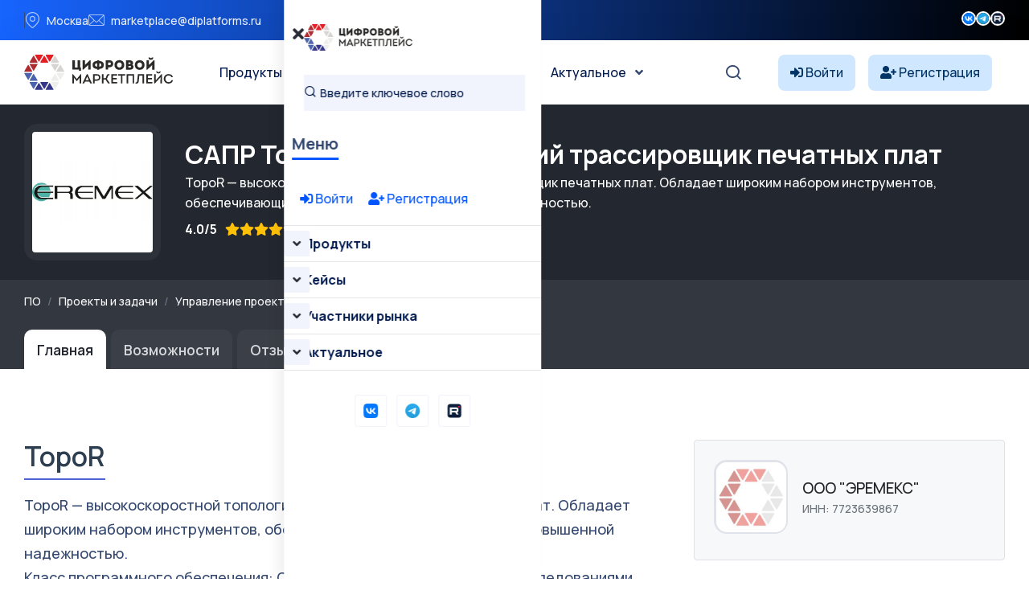

--- FILE ---
content_type: text/html; charset=UTF-8
request_url: https://platforms.su/platform/1210
body_size: 12717
content:
<!DOCTYPE html>
<html lang="ru">
    <head> <meta charset="utf-8"> <meta http-equiv="X-UA-Compatible" content="IE=edge" > <meta name="viewport" content="width=device-width, initial-scale=1, minimum-scale=1, maximum-scale=5, user-scalable=1" /> <meta name="csrf-token" content="LwPXJP46Ad2vA5zh8WF05aww9cFnzKLRxHi1cPU2" >


    <style>
        :root {
            --primary-color: #0055FF;
            --primary-color-rgb: 0,85,255;
            --primary-hover-color: #0049DC;
            --secondary-color: #00194C;
            --secondary-color-rgb: 0,25,76;
            --heading-color: #00194C;
            --text-color: #334770;
            --heading-font: 'Plus Jakarta Sans', sans-serif;
            --primary-font: 'Manrope', sans-serif;
        }
    </style>
 
    <title>САПР TopoR - топологический трассировщик печатных плат - Цифровой маркетплейс</title>
<meta name="description" content="TopoR — высокоскоростной топологический трассировщик печатных плат. Обладает широким набором инструментов, обеспечивающих разработку плат с повышенной надежностью.">
<meta property="og:site_name" content="Цифровой маркетплейс">
<meta property="og:title" content="САПР TopoR - топологический трассировщик печатных плат">
<meta property="og:description" content="TopoR — высокоскоростной топологический трассировщик печатных плат. Обладает широким набором инструментов, обеспечивающих разработку плат с повышенной надежностью.">
<meta property="og:type" content="article">
<meta property="og:url" content="https://platforms.su/platform/1210">
<meta property="og:image" content="https://platforms.su/storage/product-logo/1755355699_D6VBi8vHuy.jpg">
<meta name="twitter:title" content="САПР TopoR - топологический трассировщик печатных плат">
<meta name="twitter:description" content="TopoR — высокоскоростной топологический трассировщик печатных плат. Обладает широким набором инструментов, обеспечивающих разработку плат с повышенной надежностью.">

    <link rel="shortcut icon" type="image/x-icon" href="https://platforms.su/storage/icon.jpg">




<script type="application/ld+json">
{
  "@context": "https://schema.org",
  "@type": "WebSite",
  "name": "Цифровой маркетплейс",
  "url": "https://platforms.su"
}
</script>

    <link href="https://fonts.googleapis.com/css2?family=Manrope:wght@300;400;500;600;700&display=swap" rel="stylesheet" type="text/css"><style>:root{--primary-font: "Manrope", sans-serif;}</style>


<link media="all" type="text/css" rel="stylesheet" href="https://platforms.su/vendor/core/plugins/contact/css/contact-public.css?v=1.0.0">
<link media="all" type="text/css" rel="stylesheet" href="https://platforms.su/themes/gerow/plugins/bootstrap/bootstrap.min.css">
<link media="all" type="text/css" rel="stylesheet" href="https://platforms.su/themes/gerow/css/default.css">
<link media="all" type="text/css" rel="stylesheet" href="https://platforms.su/themes/gerow/css/fontawesome-all.min.css">
<link media="all" type="text/css" rel="stylesheet" href="https://platforms.su/themes/gerow/css/flaticon.css">
<link media="all" type="text/css" rel="stylesheet" href="https://platforms.su/themes/gerow/plugins/swiper/swiper-bundle.min.css">
<link media="all" type="text/css" rel="stylesheet" href="https://platforms.su/themes/gerow/plugins/slick/slick.css">
<link media="all" type="text/css" rel="stylesheet" href="https://platforms.su/themes/gerow/css/style.css?v=2">
<link media="all" type="text/css" rel="stylesheet" href="https://platforms.su/themes/gerow/css/responsive.css">


<script type="application/ld+json">{"@context":"https:\/\/schema.org","@type":"BreadcrumbList","itemListElement":[]}</script>


<link media="all" type="text/css" rel="stylesheet" href="https://platforms.su/themes/gerow/css/style.integration.css?v=1763655401"><link type="application/atom+xml" rel="alternate" title="Posts feed" href="https://platforms.su/feed/posts">
<link type="application/atom+xml" rel="alternate" title="Jobs feed" href="https://platforms.su/feed/jobs">


<script>
    window.siteUrl = "https://platforms.su";
</script>
 
            <style>
            .img-reveal {
                visibility: visible;
            }
        </style>
    </head>


<body  class="body-header-">


<link media="all" type="text/css" rel="stylesheet" href="https://platforms.su/vendor/core/plugins/announcement/css/announcement.css"><div data-bb-toggle="announcement-lazy-loading" data-url="https://platforms.su/ajax/announcements"></div>

<div class="no-fixed">
    <header
            class="transparent-header header-style-two" 
        >
            <div class="">
                <div class="header-top-wrap">
                <div class="  container">
                    <div class="row justify-content-between align-items-center g-0">
                        <div class="col-lg-7">
    <div class="header-top-left">
        <ul class="list-wrap">
                            <li><i class="flaticon-location"></i>Москва</li>
            
                            <li><i class="flaticon-mail"></i><a href="mailto:marketplace@diplatforms.ru">marketplace@diplatforms.ru</a></li>
                    </ul>
    </div>
</div>
<div
        class="ps-5 col-lg-2"
    >
        <div class="header-top-right">
                        <div class="header-social">
                <ul class="list-wrap">
                    <li>
            <a target="_blank" href="https://vk.com/digitalplatforms" title="">
                                    <img src="https://platforms.su/storage/icons/fav-logo-1.png" width="18" height="18" style="vertical-align: top; margin-top: 1px;" loading="lazy" alt="icon">
                            </a>
        </li>
                    <li>
            <a target="_blank" href="https://t.me/diplatforms" title="">
                                    <img src="https://platforms.su/storage/favicon-32x32.png" width="18" height="18" style="vertical-align: top; margin-top: 1px;" loading="lazy" alt="icon">
                            </a>
        </li>
                    <li>
            <a target="_blank" href="https://rutube.ru/channel/41354556/" title="">
                                    <img src="https://platforms.su/storage/icons/favicon-2.png" width="18" height="18" style="vertical-align: top; margin-top: 1px;" loading="lazy" alt="icon">
                            </a>
        </li>
                    </ul>
            </div>
        </div>
    </div>

                    </div>
                </div>
            </div>
            

                <div
                    class="menu-area"
                    id="sticky-header"
                >
                    <div class="container">
                        <div class="row">
                            <div class="col-12 custom-header ">
                                <div class="mobile-nav-toggler"><i class="fas fa-bars"></i></div>
                                                                    <nav class="menu-nav">
                                        <div class="logo">
        <a href="https://platforms.su">
            <img src="https://platforms.su/storage/brands/logo-mp.svg" loading="lazy" alt="Logo">
        </a>
    </div>
<div class="navbar-wrap main-menu d-none d-lg-flex">
    <ul  class="navigation mx-auto">
            <li class="menu-item-has-children">
            <a
                href="https://platforms.su/platforms/all"
                title="Продукты"
                            >
                Продукты
            </a>
                            <ul  class="sub-menu">
            <li class="">
            <a
                href="https://platforms.su/platforms"
                title="Классификация "
                            >
                Классификация 
            </a>
                    </li> 
            <li class="">
            <a
                href="https://platforms.su/analogs"
                title="Импортозамещение"
                            >
                Импортозамещение
            </a>
                    </li> 
            <li class="">
            <a
                href="https://platforms.su/platforms/releases"
                title="Релизы продуктов"
                            >
                Релизы продуктов
            </a>
                    </li> 
            <li class="">
            <a
                href="https://platforms.su/russia"
                title="Регионы"
                            >
                Регионы
            </a>
                    </li> 
     
</ul>

                    </li> 
            <li class="menu-item-has-children">
            <a
                href="#"
                title="Кейсы"
                            >
                Кейсы
            </a>
                            <ul  class="sub-menu">
            <li class="">
            <a
                href="https://platforms.su/markets"
                title="Отрасли цифровой экономики"
                            >
                Отрасли цифровой экономики
            </a>
                    </li> 
            <li class="">
            <a
                href="https://platforms.su/projects/b2b-b2g-software"
                title="B2B и B2G ПО"
                            >
                B2B и B2G ПО
            </a>
                    </li> 
            <li class="">
            <a
                href="https://platforms.su/projects/dregion"
                title="Цифровой регион"
                            >
                Цифровой регион
            </a>
                    </li> 
            <li class="">
            <a
                href="https://platforms.su/projects"
                title="Все проекты внедрения"
                            >
                Все проекты внедрения
            </a>
                    </li> 
            <li class="">
            <a
                href="https://platforms.su/awards"
                title="Премии"
                            >
                Премии
            </a>
                    </li> 
     
</ul>

                    </li> 
            <li class="menu-item-has-children">
            <a
                href="https://platforms.su/companies"
                title="Участники рынка"
                            >
                Участники рынка
            </a>
                            <ul  class="sub-menu">
            <li class="">
            <a
                href="https://platforms.su/companies"
                title="Технологичные компании"
                            >
                Технологичные компании
            </a>
                    </li> 
            <li class="">
            <a
                href="https://platforms.su/customers"
                title="Заказчики"
                            >
                Заказчики
            </a>
                    </li> 
            <li class="">
            <a
                href="https://platforms.su/experts"
                title="Эксперты"
                            >
                Эксперты
            </a>
                    </li> 
     
</ul>

                    </li> 
            <li class="menu-item-has-children">
            <a
                href="https://platforms.su/news"
                title="Актуальное"
                            >
                Актуальное
            </a>
                            <ul  class="sub-menu">
            <li class="">
            <a
                href="https://platforms.su/news/companies"
                title="Новости компаний"
                            >
                Новости компаний
            </a>
                    </li> 
            <li class="">
            <a
                href="https://platforms.su/news/project"
                title="Новости маркетплейса"
                            >
                Новости маркетплейса
            </a>
                    </li> 
            <li class="">
            <a
                href="https://platforms.su/news/pr-it"
                title="PR для ИТ"
                            >
                PR для ИТ
            </a>
                    </li> 
            <li class="">
            <a
                href="https://platforms.su/news/articles"
                title="Статьи"
                            >
                Статьи
            </a>
                    </li> 
            <li class="">
            <a
                href="https://platforms.su/glossary"
                title="Цифровой глоссарий"
                            >
                Цифровой глоссарий
            </a>
                    </li> 
     
</ul>

                    </li> 
     
</ul>

</div>
<div class="header-action d-none d-lg-block">
    <ul class="list-wrap">
        <li class="header-search"><a href="#" title="Search"><i class="flaticon-search"></i></a></li>
    </ul>
</div>
<div  > 
<!-- col-2 col-xl-2 p-0 justify-content-end-->
                
            <style>
            .notuser{}
            .isuser {display:none;}
            </style>
            <div class="d-flex align-items-center">
                <a class="text-truncate me-3" href="https://platforms.su/login" style="background-color: #d0e8ff; border-radius: 8px; padding: 10px 15px; color: #003366;">
                    <i class="fas fa-sign-in-alt" style="color: #003366;"></i>
                    <span style="color: #003366;" class="minn">Войти</span>
                </a>
                <a class="text-truncate me-3 minn" href="https://platforms.su/registration" style="background-color: #d0e8ff; border-radius: 8px; padding: 10px 15px; color: #003366;">
                    <i class="fas fa-user-plus" style="color: #003366;"></i>
                    <span style="color: #003366;">Регистрация</span>
                </a>
            </div>
         
</div>
 
                                    </nav>
                                                            </div>

                            <div class="mobile-menu">
    <nav class="menu-box">
        <div class="close-btn"><i class="fas fa-times"></i></div>
                    <div class="nav-logo">
                <a href="https://platforms.su">
                    <img src="https://platforms.su/storage/brands/logo-mp.svg" alt="Цифровой маркетплейс">
                </a>
            </div>
                            <div class="mobile-search">
                <form action="/platforms/all">
                    <input
                        name="term"
                        type="text"
                        placeholder="Введите ключевое слово"
                        value=""
                    >
                    <button type="submit" title="Поиск"><i class="flaticon-search"></i></button>
                </form>
            </div>
        
        <div class="menu-title mb-20">
            <span>Меню</span>
        </div>
        
           <div>
            
        
                            <div style="padding:20px;">
                    <a class="text-truncate me-3" href="https://platforms.su/login">
                        <i class="fas fa-sign-in-alt"></i> Войти
                    </a>
                    <a class="text-truncate me-3 " href="https://platforms.su/registration">
                        <i class="fas fa-user-plus"></i> Регистрация
                    </a>
                </div>
                         
        </div>



        <div class="menu-outer">
        </div>

                            <div class="social-links">
                <ul class="clearfix list-wrap">
                                                                    <li>  <a target="_blank" href="https://vk.com/digitalplatforms" title="Вконтакте"> 
                                                                    <img src="https://platforms.su/storage/icons/fav-logo-1.png" width="18" height="18" style="vertical-align: top; margin-top: 1px;" loading="lazy" alt="icon">
                                                            </a>
                        </li>
                                                                    <li>  <a target="_blank" href="https://t.me/diplatforms" title="Телеграм"> 
                                                                    <img src="https://platforms.su/storage/favicon-32x32.png" width="18" height="18" style="vertical-align: top; margin-top: 1px;" loading="lazy" alt="icon">
                                                            </a>
                        </li>
                                                                    <li>  <a target="_blank" href="https://rutube.ru/channel/41354556/" title="Rutube"> 
                                                                    <img src="https://platforms.su/storage/icons/favicon-2.png" width="18" height="18" style="vertical-align: top; margin-top: 1px;" loading="lazy" alt="icon">
                                                            </a>
                        </li>
                                    </ul>
            </div>
            </nav>
</div>
<div class="menu-backdrop"></div>

                        </div>
                    </div>
                </div>
            </div>

           
        </header>
    
</div>




 


  



 


        <section class="request-area-two py-4" style="background: #23272f">
    <div class="container">
        <div class="row align-items-center flex-wrap">
            <div class="col-auto mb-3 mb-md-0">
                <div style="width:170px; height:170px; background:#2c313a; border-radius:16px; display:flex; align-items:center; justify-content:center;">
                    <img src="https://platforms.su/storage/product-logo/1755355699_D6VBi8vHuy.jpg"
                         alt="TopoR"
                         class="rounded"
                         style="max-width:150px; max-height:150px; min-width:72px; min-height:72px; object-fit:cover; background: #00194C;">
                </div>
            </div>
            <div class="col text-light">
                <h2 class="text-white mb-1">
                    САПР TopoR - топологический трассировщик печатных плат
                </h2>

                                    <div class="mb-2 text-white">
                        TopoR — высокоскоростной топологический трассировщик печатных плат. Обладает широким набором инструментов, обеспечивающих разработку плат с повышенной надежностью.
                    </div>
                
                <div class="d-flex flex-wrap align-items-center mb-2 text-white">
                     
                                            <span class="mr-2" style="margin-right:10px;"><strong>4.0/5</strong></span>
                    
                    <i class="fa fa-star text-warning"></i>
    <i class="fa fa-star text-warning"></i>
    <i class="fa fa-star text-warning"></i>
    <i class="fa fa-star text-warning"></i>




    <i class="fa fa-star " style="color:#acb1b5"></i>
                                            <span class="mr-4" style="margin-left:10px;"><i class="fa fa-eye"></i> 7197</span>
                                                        </div>
            </div>
        </div>
    </div>
</section> 

<section style="background: #33373f;">
    <div class="container pt-3 pb-3">
        
        <script type="application/ld+json">
        {
            "@context": "https://schema.org",
            "@type": "BreadcrumbList",
            "itemListElement": [
                {
                    "@type": "ListItem",
                    "position": 1,
                    "name": "Маркетплейс",
                    "item": "https://platforms.su/platforms"
                }
                            ]
        }
        </script> 
               <nav aria-label="breadcrumb">
                
                                    <ol class="breadcrumb bg-transparent p-0 mb-2 small">
                        <li class="breadcrumb-item">
                            <a href="https://platforms.su/platforms" class="text-light" alt="Все программное обеспечение">ПО</a>
                        </li>
                        
                                                    <li class="breadcrumb-item">
                                
                                <a href="https://platforms.su/platforms/project-management" class="text-light">Проекты и задачи</a>
                            </li>
                                                    <li class="breadcrumb-item">
                                
                                <a href="https://platforms.su/platforms/project-management/project-management-tools" class="text-light">Управление проектами</a>
                            </li>
                                                    <li class="breadcrumb-item">
                                
                                <a href="https://platforms.su/platforms/project-management/project-management-tools/pmo" class="text-light">PMO системы</a>
                            </li>
                                            </ol>
                            </nav>
        


    </div>
</section>




<div style="background: #33373f;">
    <div class="container">
        <ul class="nav nav-tabs mb-5" style="font-size:1.11rem; border-bottom:0;">
            <li class="nav-item">
                <a class="nav-link active"
                   style="background:#fff;
                          color:#23272f;
                          font-weight:600; border-radius: 10px 10px 0 0; margin-right:6px; border:0; padding: 0.7rem 1.0rem 0.7rem 1.0rem;;"
                   href="https://platforms.su/platform/1210">
                    Главная
                </a>
            </li>
                            <li class="nav-item">
                    <a class="nav-link"
                       style="background:rgba(255,255,255,0.04);
                              color:#d6d8db;
                              font-weight:600; border-radius: 10px 10px 0 0; margin-right:6px; border:0; padding: 0.7rem 1.0rem 0.7rem 1.0rem;;"
                       href="https://platforms.su/platform/1210/parameters">
                       Возможности
                    </a>
                </li>
            
                             
            
                        
                                        <li class="nav-item">
                    <a class="nav-link"
                       style="background:rgba(255,255,255,0.04);
                              color:#d6d8db;
                              font-weight:600; border-radius: 10px 10px 0 0; margin-right:6px; border:0; padding: 0.7rem 1.0rem 0.7rem 1.0rem;;"
                       href="https://platforms.su/platform/1210/reviews">
                        Отзывы 

                        <span class="badge badge-sm bg-dark text-primary-fg badge-pill   ms-2">3</span>


                    </a>
                </li>
                   
                        

            <li class="nav-item">
    <a class="nav-link"
       style="background:rgba(255,255,255,0.04);
              color:#d6d8db;
              font-weight:600; border-radius: 10px 10px 0 0; margin-right:6px; border:0; padding:0.7rem 1.0rem 0.7rem 1.0rem;"
       href="https://platforms.su/platform/1210/buy">
        Купить
    </a>
</li>
 



        </ul>
    </div>
</div>







 

 

<script type="application/ld+json">
{
  "@context": "https://schema.org/",
  "@type": "Product",
  "name": "TopoR",
  "image": "https://platforms.su/storage/product-logo/1755355699_D6VBi8vHuy.jpg",
  "description": "TopoR — высокоскоростной топологический трассировщик печатных плат. Обладает широким набором инструментов, обеспечивающих разработку плат с повышенной надежностью.",
  "sku": "1210",
  "brand": {
    "@type": "Brand",
    "name": "ООО &quot;ЭРЕМЕКС&quot;"
  },
  "offers": [
        {
      "@type": "Offer",
      "priceCurrency": "RUB",
      "price": "0",
      "availability": "https://schema.org/InStock",
      "name": "Лицензия/Покупка"
    },        {
      "@type": "Offer",
      "priceCurrency": "RUB",
      "price": "0",
      "availability": "https://schema.org/InStock",
      "name": "Внедрение/Установка"
    }      ],
    "aggregateRating": {
    "@type": "AggregateRating",
    "ratingValue": "4.0",
    "reviewCount": "3"
  },
    "review": [
        {
      "@type": "Review",
      "author": "Руслан Васильев",
      "datePublished": "2025-07-02",
      "reviewBody": "TopoR - это программа для управления проектами и портфелями проектов в области инженерного проектирования. Она позволяет планировать и контролировать выполнение задач, оптимизировать ресурсы и соблюда...",
      "reviewRating": {
        "@type": "Rating",
        "ratingValue": "4.33",
        "bestRating": "5",
        "worstRating": "1"
      }
    },        {
      "@type": "Review",
      "author": "Руслан Васильев",
      "datePublished": "2025-07-02",
      "reviewBody": "TopoR - это программа для управления проектами и портфелями проектов в области инженерного проектирования. Она позволяет планировать и контролировать выполнение задач, оптимизировать ресурсы и соблюда...",
      "reviewRating": {
        "@type": "Rating",
        "ratingValue": "4.33",
        "bestRating": "5",
        "worstRating": "1"
      }
    },        {
      "@type": "Review",
      "author": "Руслан Васильев",
      "datePublished": "2025-07-02",
      "reviewBody": "TopoR - это программа для управления проектами и портфелями проектов в области инженерного проектирования. Она позволяет планировать и контролировать выполнение задач, оптимизировать ресурсы и соблюда...",
      "reviewRating": {
        "@type": "Rating",
        "ratingValue": "4.33",
        "bestRating": "5",
        "worstRating": "1"
      }
    }      ]
}
</script>
 







<section class="company-content-section" style="background:#fff;">
    <div class="container">
        <div class="row mb-4" style="margin-bottom:2.5rem !important;">
            
            <div class="col-lg-8">
                <div class=" mb-4">
                    <h2 class="section-title mb-3" style="font-size:2.1rem;">TopoR</h2> 
                 
                    <div class="company-details mb-4" style="font-size:1.13rem; line-height:1.7;">
                                            TopoR — высокоскоростной топологический трассировщик печатных плат. Обладает широким набором инструментов, обеспечивающих разработку плат с повышенной надежностью.<br>Класс программного обеспечения: Системы управления проектами, исследованиями, разработкой, проектированием и внедрением<br>Добавлен в единого реестра российских программ 13 Мая 2016  Приказ Минкомсвязи России от 13.05.2016 №197 <br>Альтернативные названия - САПР TopoR - топологический трассировщик печатных плат<br>Владелец - российская коммерческая организация ОБЩЕСТВО С ОГРАНИЧЕННОЙ ОТВЕТСТВЕННОСТЬЮ "ЭРЕМЕКС", Приобретение исключительного права у авторов-разработчиков ПО на основании договора об отчуждении исключительного  права (дата и номер государственной регистрации договора в Роспатент: 22.01.2013 РД0117395)
 
                    </div>

                
                    
        


                    
                      
                </div>




            </div>
            
            <div class="col-lg-4">
                <div class="  mb-4">
                    <a href="https://platforms.su/company_inn/7723639867" class="d-block p-4 border rounded text-dark text-decoration-none mb-3" style="background:#f7f8fa;">
                        <div class="d-flex align-items-center mb-2">
                            <img src="/storage/str/noco.jpg"
                                 alt="TopoR — ООО &quot;ЭРЕМЕКС&quot; — ИНН 7723639867"
                                 style="width:92px; height:92px; object-fit:cover; border-radius:16px; border:2.5px solid #e0e3ea; background:#fff; margin-right:18px;">
                            <div>
                                <div class="font-weight-bold" style="font-size:1.18rem;">ООО &quot;ЭРЕМЕКС&quot;</div>
                                <div class="text-muted small">ИНН: 7723639867</div>
                            </div>
                        </div>
                    </a>



                    

            <div class="mb-4 mt-4">

                                <h5 class="mb-4 fs-5">
               Достижения САПР TopoR - топологический трассировщик печатных плат
            </h5>
 


    <div class="product-achievements mb-3 rounded border text-dark text-decoration-none mb-3" style="background:#f7f8fa;">
        <div class="p-4">
        
           <a href="https://platforms.su/platforms/all?achievement_types%5B0%5D=1"
               class="achievement-badge"
               title="Показать все продукты с признаком «В реестре отечественного ПО»">

            <span class="achievement-badge"
                  title="В реестре отечественного ПО"
                  style="background-color: #377dff; color:#fff; padding:5px 12px; border-radius:6px; margin-right:7px; display:inline-flex; align-items:center; font-size:1.05rem;">
                <i class="fas fa-clipboard-list me-2" style="font-size:1.2em;"></i>
                В реестре отечественного ПО
            </span> </a>
                </div>
    </div>

       </div>



                    
                    <div class="mb-4 mt-4">

                                <h5 class="mb-4 fs-5">
               Тарифы САПР TopoR - топологический трассировщик печатных плат
            </h5>
 
    <ul class="list-group">
                    <li class="list-group-item d-flex flex-column align-items-start" style="padding:1.2rem 1rem;">
                
                
                                    <span class="small text-muted mb-1">Лицензия (разовая покупка)</span>
                                
                <span class="fw-bold fs-5 text-dark">Лицензия/Покупка</span>
                
                                    <div class="fs-6 text-muted mb-2">Цена по запросу</div>
                
                            </li>
                    <li class="list-group-item d-flex flex-column align-items-start" style="padding:1.2rem 1rem;">
                
                
                                    <span class="small text-muted mb-1">Внедрение</span>
                                
                <span class="fw-bold fs-5 text-dark">Внедрение/Установка</span>
                
                                    <div class="fs-6 text-muted mb-2">Цена по запросу</div>
                
                            </li>
            </ul>

 

                    </div>
                </div>
            </div>
        </div>

        
        <div class="row justify-content-center mb-5">
            <div class="col-lg- text-center">
                <div class="d-flex flex-wrap justify-content-center gap-3 mb-2">
 
<button
    type="button"
    class="btn btn-outline-primary btn-lg mx-2 mb-3 px-4 py-3"
    data-bs-toggle="modal"
    data-bs-target="#dynamicModal"
    data-type="request_product"
    data-id="1210"
    data-action="https://platforms.su/ajax/request/product"
    data-title="Запрос на продукт"
>
    <i class="fa fa-shopping-cart me-3" style="font-size:1.15rem;"></i> Запросить продукт
</button>
 
<button
    type="button"
    class="btn btn-outline-primary btn-lg mx-2 mb-3 px-4 py-3"
    data-bs-toggle="modal"
    data-bs-target="#dynamicModal"
    data-type="review_product"
    data-id="1210"
    data-action="https://platforms.su/ajax/review/product"
    data-title="Оставить отзыв"
>
   <i class="fa fa-star me-3" style="font-size:1.25rem;"></i> Оставить отзыв
</button>

 


    <a href="https://platforms.su/external/product/1210/documentation" target="_blank"
       class="btn btn-outline-secondary btn-lg mx-2 mb-3 px-4 py-3" style="min-width:180px;">
        <i class="fa fa-file-alt me-3" style="font-size:1.15rem;"></i> Документация
    </a>

                </div>
            </div>
        </div>













    











        
        </div></section>

<section class="py-5" style="background:#f7f8fa;">
  <div class="container">
    <div class="d-flex justify-content-between align-items-center mb-4 flex-wrap">
      <h4 class="mb-0" style="font-size:1.32rem; font-weight:700;">Основные опции САПР TopoR - топологический трассировщик печатных плат</h4>
      <a href="https://platforms.su/platform/1210/parameters" class="font-weight-normal" style="font-size:1rem; color:#0056b3; text-decoration:underline;">
        Возможности продукта →
      </a>
    </div> 

<div class="row">
                    <div class="col-12 col-sm-6 col-lg-4 col-xl-3 mb-4">


            <div class="border rounded p-4 h-100 bg-white shadow-sm">
                <div class="font-weight-bold mb-3" style="font-size:1.19rem;">Размер и тип заказчика</div>
                <ul class="list-unstyled mb-0">
                                                                    <li class="d-flex align-items-center mb-2" style="font-size:1.08rem;">
                                                            <span class="text-success d-inline-flex align-items-center justify-content-center"
                                      style="font-size:1.35rem; width:1.9em; min-width:1.9em; margin-right:10px;">
                                    <i class="fa fa-check-circle"></i>
                                </span>
                                                        <span  style="font-weight:500;" >
                                Госкомпании
                            </span>
                        </li>
                                                                    <li class="d-flex align-items-center mb-2" style="font-size:1.08rem;">
                                                            <span class="text-success d-inline-flex align-items-center justify-content-center"
                                      style="font-size:1.35rem; width:1.9em; min-width:1.9em; margin-right:10px;">
                                    <i class="fa fa-check-circle"></i>
                                </span>
                                                        <span  style="font-weight:500;" >
                                ФОИВы
                            </span>
                        </li>
                                                                    <li class="d-flex align-items-center mb-2" style="font-size:1.08rem;">
                                                            <span class="text-success d-inline-flex align-items-center justify-content-center"
                                      style="font-size:1.35rem; width:1.9em; min-width:1.9em; margin-right:10px;">
                                    <i class="fa fa-check-circle"></i>
                                </span>
                                                        <span  style="font-weight:500;" >
                                РОИВы
                            </span>
                        </li>
                                                                    <li class="d-flex align-items-center mb-2" style="font-size:1.08rem;">
                                                            <span class="text-success d-inline-flex align-items-center justify-content-center"
                                      style="font-size:1.35rem; width:1.9em; min-width:1.9em; margin-right:10px;">
                                    <i class="fa fa-check-circle"></i>
                                </span>
                                                        <span  style="font-weight:500;" >
                                Муниципальные учреждения
                            </span>
                        </li>
                                                                    <li class="d-flex align-items-center mb-2" style="font-size:1.08rem;">
                                                            <span class="text-success d-inline-flex align-items-center justify-content-center"
                                      style="font-size:1.35rem; width:1.9em; min-width:1.9em; margin-right:10px;">
                                    <i class="fa fa-check-circle"></i>
                                </span>
                                                        <span  style="font-weight:500;" >
                                Для крупных предприятий (1000+ сотрудников)
                            </span>
                        </li>
                                                                    <li class="d-flex align-items-center mb-2" style="font-size:1.08rem;">
                                                            <span class="text-success d-inline-flex align-items-center justify-content-center"
                                      style="font-size:1.35rem; width:1.9em; min-width:1.9em; margin-right:10px;">
                                    <i class="fa fa-check-circle"></i>
                                </span>
                                                        <span  style="font-weight:500;" >
                                Для среднего бизнеса (100-1000 сотрудников)
                            </span>
                        </li>
                                                                    <li class="d-flex align-items-center mb-2" style="font-size:1.08rem;">
                                                            <span class="text-success d-inline-flex align-items-center justify-content-center"
                                      style="font-size:1.35rem; width:1.9em; min-width:1.9em; margin-right:10px;">
                                    <i class="fa fa-check-circle"></i>
                                </span>
                                                        <span  style="font-weight:500;" >
                                Для малого бизнеса (до 100 сотрудников)
                            </span>
                        </li>
                                                                    <li class="d-flex align-items-center mb-2" style="font-size:1.08rem;">
                                                            <span class="text-secondary d-inline-flex align-items-center justify-content-center"
                                      style="font-size:1.35rem; opacity:0.6; width:1.9em; min-width:1.9em; margin-right:10px;">
                                    <i class="fa fa-times-circle"></i>
                                </span>
                                                        <span >
                                Для микропредприятий (до 15 сотрудников)
                            </span>
                        </li>
                                                                    <li class="d-flex align-items-center mb-2" style="font-size:1.08rem;">
                                                            <span class="text-secondary d-inline-flex align-items-center justify-content-center"
                                      style="font-size:1.35rem; opacity:0.6; width:1.9em; min-width:1.9em; margin-right:10px;">
                                    <i class="fa fa-times-circle"></i>
                                </span>
                                                        <span >
                                Для самозанятых
                            </span>
                        </li>
                                    </ul>
            </div>
        </div>
     

    </div>
  </div>
</section>


 


        <section style="background:#fff;">
        <div class="container">





        
        <div class="row mt-5 mb-5">
            <div class="col-md-6 mb-5">
    

                       <div class="d-flex justify-content-between align-items-center mb-4 flex-wrap">
                                <h5 class="mb-4 fs-5">
              Совместимость
            </h5>
   <a href="https://platforms.su/platform/1210/compatibilitys" class="font-weight-normal" style="font-size:1rem; color:#0056b3; text-decoration:underline;">
        Все записи →
      </a>
       </div> 



                                    <div class="text-muted">Нет данных</div>
                            </div>
            <div class="col-md-6 mb-5">
 
                                  <div class="d-flex justify-content-between align-items-center mb-4 flex-wrap">
                                <h5 class="mb-4 fs-5">
              Импортозамещает
            </h5>
   <a href="https://platforms.su/platform/1210/analogs" class="font-weight-normal" style="font-size:1rem; color:#0056b3; text-decoration:underline;">
        Все записи →
      </a>
       </div> 


                                    <div class="text-muted">Нет данных</div>
                            </div>
        </div>

        
                    <div class="  mb-5">

                                                  <div class="d-flex justify-content-between align-items-center mb-4 flex-wrap">
                                <h5 class="mb-4 fs-5">
             Последний отзыв
            </h5>
   <a href="https://platforms.su/platform/1210/reviews" class="font-weight-normal" style="font-size:1rem; color:#0056b3; text-decoration:underline;">
        Все отзывы →
      </a>
       </div> 



                <div class="card mb-4 review-card">
    <div class="card-body" style="padding:20px;position: relative;">


                

        <div class="row align-items-center mb-3">
            <div class="col-md-6">
                <div class="d-flex align-items-center mb-1">
                    <div><strong>
                        Руслан Васильев
                    </strong> </div>
                    
                </div>    <div class="text-muted   mb-2">
                                                       </div>
                <div class="text-muted small">
                    02 июля 2025 в 16:41
                </div>
            </div>
            <div class="col-md-6 text-md-right text-left mt-2 mt-md-0">
                                                <h5 class="mb-2">«Просто супер»</h5>
                                <h5  ><i class="fa fa-star text-warning"></i>
    <i class="fa fa-star text-warning"></i>
    <i class="fa fa-star text-warning"></i>
    <i class="fa fa-star text-warning"></i>


    <i class="fa fa-star-half-alt text-warning"></i>


                4,3/5</h5>
            </div>
        </div>

        <div class="row mb-3">
            <div class="col-md-6">
                <table class="table table-sm table-borderless mb-0">
                    <tr>
                        <td>Функциональность:</td>
                        <td><i class="fa fa-star text-warning"></i>
    <i class="fa fa-star text-warning"></i>
    <i class="fa fa-star text-warning"></i>
    <i class="fa fa-star text-warning"></i>




    <i class="fa fa-star " style="color:#acb1b5"></i>
 <span class="ml-1">4/5</span></td>
                    </tr>
                    <tr>
                        <td>Удобство использования:</td>
                        <td><i class="fa fa-star text-warning"></i>
    <i class="fa fa-star text-warning"></i>
    <i class="fa fa-star text-warning"></i>
    <i class="fa fa-star text-warning"></i>
    <i class="fa fa-star text-warning"></i>




 <span class="ml-1">5/5</span></td>
                    </tr>
                    <tr>
                        <td>Ценность и стоимость:</td>
                        <td><i class="fa fa-star text-warning"></i>
    <i class="fa fa-star text-warning"></i>
    <i class="fa fa-star text-warning"></i>
    <i class="fa fa-star text-warning"></i>




    <i class="fa fa-star " style="color:#acb1b5"></i>
 <span class="ml-1">4/5</span></td>
                    </tr>
                    <tr>
                        <td>Обслуживание клиентов:</td>
                        <td><i class="fa fa-star text-warning"></i>
    <i class="fa fa-star text-warning"></i>
    <i class="fa fa-star text-warning"></i>
    <i class="fa fa-star text-warning"></i>
    <i class="fa fa-star text-warning"></i>




 <span class="ml-1">5/5</span></td>
                    </tr>
                    <tr>
                        <td>Доступность обучения:</td>
                        <td><i class="fa fa-star text-warning"></i>
    <i class="fa fa-star text-warning"></i>
    <i class="fa fa-star text-warning"></i>
    <i class="fa fa-star text-warning"></i>




    <i class="fa fa-star " style="color:#acb1b5"></i>
 <span class="ml-1">4/5</span></td>
                    </tr>
                    <tr>
                        <td>Желание рекомендовать:</td>
                        <td><i class="fa fa-star text-warning"></i>
    <i class="fa fa-star text-warning"></i>
    <i class="fa fa-star text-warning"></i>
    <i class="fa fa-star text-warning"></i>




    <i class="fa fa-star " style="color:#acb1b5"></i>
 <span class="ml-1">4/5</span></td>
                    </tr>
                </table>
            </div>
            <div class="col-md-6">
    
                <p><b>В целом:</b> TopoR - это программа для управления проектами и портфелями проектов в области инженерного проектирования. Она позволяет планировать и контролировать выполнение задач, оптимизировать ресурсы и соблюдать сроки.<br />
</p>
                                            </div>
 
        </div>


            

    </div>
</div>
            </div>
         

    </div>
</section>




 

  <div class="container  mt-5 mb-5">
    <h5>Другие продукты ООО &quot;ЭРЕМЕКС&quot;</h5> <div class="row">
            <div class="col-12 col-md-6 col-xl-6 mb-3">
                            <div class="product-card border rounded d-flex flex-column h-100 p-3" style="background:#fff;position: relative;">

    
    
    
    
    <div class="d-flex align-items-center mb-3">
        <a href="https://platforms.su/platform/73855" class="mr-3 flex-shrink-0">
            <div style="border:1px solid #e0e3ea; border-radius:12px; padding:7px; background:#f7f8fa;" class="me-3">
                <img src="/storage/str/nopic.jpg"
                     alt="Модуль аналого-цифрового моделирования на языке Verilog-AMS"
                     class="rounded"
                     style="width:54px; height:54px; object-fit:cover;">
            </div>
        </a>
        <div class="flex-fill  text-truncate">
            <a href="https://platforms.su/platform/73855"
               class="fw-bold text-dark d-block"
               style="font-size:1.13rem;  ">
                Модуль аналого-цифрового моделирования на языке Verilog-AMS
            </a>

            
                            <div class="d-flex align-items-center mb-2">
                    <span class="small text-dark font-weight-bold" style="margin-right:10px;"><strong>4.0/5</strong></span>
                    <span class="mr-2 pr-2" style="color:#f0932b;">
                        <i class="fa fa-star text-warning"></i>
    <i class="fa fa-star text-warning"></i>
    <i class="fa fa-star text-warning"></i>
    <i class="fa fa-star text-warning"></i>




    <i class="fa fa-star " style="color:#acb1b5"></i>
                    </span>
                </div>
            
            
                    </div>
    </div>

    
            <div class="d-flex align-items-center mb-2">
            <a href="https://platforms.su/company_inn/7723639867" target="_blank" class="mr-2 me-2  flex-shrink-0">
                <img src="/storage/str/noco.jpg"
                     alt="ООО &quot;ЭРЕМЕКС&quot;"
                     class="rounded"
                     style="width:26px; height:26px; object-fit:cover; border-radius:7px; border:1.5px solid #e0e3ea; background:#f7f8fa;">
            </a>
            <a href="https://platforms.su/company_inn/7723639867" target="_blank" class="small text-dark font-weight-bold">
                ООО &quot;ЭРЕМЕКС&quot;
            </a>
        </div>
    
    
            <div class="text-muted mb-2" style="font-size:0.98rem;">
            08.04 Средства автоматизированного проектирования для радиоэлектроники и электро...
        </div>
    
    
    </div>
                        </div>
            <div class="col-12 col-md-6 col-xl-6 mb-3">
                            <div class="product-card border rounded d-flex flex-column h-100 p-3" style="background:#fff;position: relative;">

    
    
    
    
    <div class="d-flex align-items-center mb-3">
        <a href="https://platforms.su/platform/1211" class="mr-3 flex-shrink-0">
            <div style="border:1px solid #e0e3ea; border-radius:12px; padding:7px; background:#f7f8fa;" class="me-3">
                <img src="https://platforms.su/storage/product-logo/1755355699_cv7VFQNLxC.png"
                     alt="Delta Design"
                     class="rounded"
                     style="width:54px; height:54px; object-fit:cover;">
            </div>
        </a>
        <div class="flex-fill  text-truncate">
            <a href="https://platforms.su/platform/1211"
               class="fw-bold text-dark d-block"
               style="font-size:1.13rem;  ">
                Система автоматизированного проектирования электронных устройств Delta Design
            </a>

            
                            <div class="d-flex align-items-center mb-2">
                    <span class="small text-dark font-weight-bold" style="margin-right:10px;"><strong>4.0/5</strong></span>
                    <span class="mr-2 pr-2" style="color:#f0932b;">
                        <i class="fa fa-star text-warning"></i>
    <i class="fa fa-star text-warning"></i>
    <i class="fa fa-star text-warning"></i>
    <i class="fa fa-star text-warning"></i>




    <i class="fa fa-star " style="color:#acb1b5"></i>
                    </span>
                </div>
            
            
                    </div>
    </div>

    
            <div class="d-flex align-items-center mb-2">
            <a href="https://platforms.su/company_inn/7723639867" target="_blank" class="mr-2 me-2  flex-shrink-0">
                <img src="/storage/str/noco.jpg"
                     alt="ООО &quot;ЭРЕМЕКС&quot;"
                     class="rounded"
                     style="width:26px; height:26px; object-fit:cover; border-radius:7px; border:1.5px solid #e0e3ea; background:#f7f8fa;">
            </a>
            <a href="https://platforms.su/company_inn/7723639867" target="_blank" class="small text-dark font-weight-bold">
                ООО &quot;ЭРЕМЕКС&quot;
            </a>
        </div>
    
    
            <div class="text-muted mb-2" style="font-size:0.98rem;">
            Cистема автоматизированного проектирования
        </div>
    
    
    </div>
                        </div>
            <div class="col-12 col-md-6 col-xl-6 mb-3">
                            <div class="product-card border rounded d-flex flex-column h-100 p-3" style="background:#fff;position: relative;">

    
    
    
    
    <div class="d-flex align-items-center mb-3">
        <a href="https://platforms.su/platform/32284" class="mr-3 flex-shrink-0">
            <div style="border:1px solid #e0e3ea; border-radius:12px; padding:7px; background:#f7f8fa;" class="me-3">
                <img src="/storage/str/nopic.jpg"
                     alt="Модуль САПР Delta Design подготовки и формирования комплекта конструкторской документации “Delta Design КД”"
                     class="rounded"
                     style="width:54px; height:54px; object-fit:cover;">
            </div>
        </a>
        <div class="flex-fill  text-truncate">
            <a href="https://platforms.su/platform/32284"
               class="fw-bold text-dark d-block"
               style="font-size:1.13rem;  ">
                Модуль ЕСКД
            </a>

            
                            <div class="d-flex align-items-center mb-2">
                    <span class="small text-dark font-weight-bold" style="margin-right:10px;"><strong>4.0/5</strong></span>
                    <span class="mr-2 pr-2" style="color:#f0932b;">
                        <i class="fa fa-star text-warning"></i>
    <i class="fa fa-star text-warning"></i>
    <i class="fa fa-star text-warning"></i>
    <i class="fa fa-star text-warning"></i>




    <i class="fa fa-star " style="color:#acb1b5"></i>
                    </span>
                </div>
            
            
                    </div>
    </div>

    
            <div class="d-flex align-items-center mb-2">
            <a href="https://platforms.su/company_inn/7723639867" target="_blank" class="mr-2 me-2  flex-shrink-0">
                <img src="/storage/str/noco.jpg"
                     alt="ООО &quot;ЭРЕМЕКС&quot;"
                     class="rounded"
                     style="width:26px; height:26px; object-fit:cover; border-radius:7px; border:1.5px solid #e0e3ea; background:#f7f8fa;">
            </a>
            <a href="https://platforms.su/company_inn/7723639867" target="_blank" class="small text-dark font-weight-bold">
                ООО &quot;ЭРЕМЕКС&quot;
            </a>
        </div>
    
    
            <div class="text-muted mb-2" style="font-size:0.98rem;">
            Модуль САПР Delta Design подготовки и формирования комплекта конструкторской док...
        </div>
    
    
    </div>
                        </div>
            <div class="col-12 col-md-6 col-xl-6 mb-3">
                            <div class="product-card border rounded d-flex flex-column h-100 p-3" style="background:#fff;position: relative;">

    
            <div class="product-card-achievements" style="position: absolute; top: 20px; right: 20px; z-index:9;">
                            <span class="badge rounded p-2" title="В реестре отечественного ПО"
                      style="background-color: #377dff;
                             color: #fff; margin-left: 4px;  ">
                    <i class="fas fa-clipboard-list  me-1"></i>  Реестр ПО
                </span>
                    </div>
    
    
    
    <div class="d-flex align-items-center mb-3">
        <a href="https://platforms.su/platform/20817" class="mr-3 flex-shrink-0">
            <div style="border:1px solid #e0e3ea; border-radius:12px; padding:7px; background:#f7f8fa;" class="me-3">
                <img src="/storage/str/nopic.jpg"
                     alt="Экосистема ОСРВ &quot;FX-RTOS&quot;"
                     class="rounded"
                     style="width:54px; height:54px; object-fit:cover;">
            </div>
        </a>
        <div class="flex-fill  text-truncate">
            <a href="https://platforms.su/platform/20817"
               class="fw-bold text-dark d-block"
               style="font-size:1.13rem;  ">
                Экосистема ОСРВ &quot;FX-RTOS&quot;
            </a>

            
                            <div class="d-flex align-items-center mb-2">
                    <span class="small text-dark font-weight-bold" style="margin-right:10px;"><strong>4.0/5</strong></span>
                    <span class="mr-2 pr-2" style="color:#f0932b;">
                        <i class="fa fa-star text-warning"></i>
    <i class="fa fa-star text-warning"></i>
    <i class="fa fa-star text-warning"></i>
    <i class="fa fa-star text-warning"></i>




    <i class="fa fa-star " style="color:#acb1b5"></i>
                    </span>
                </div>
            
            
                    </div>
    </div>

    
            <div class="d-flex align-items-center mb-2">
            <a href="https://platforms.su/company_inn/7723639867" target="_blank" class="mr-2 me-2  flex-shrink-0">
                <img src="/storage/str/noco.jpg"
                     alt="ООО &quot;ЭРЕМЕКС&quot;"
                     class="rounded"
                     style="width:26px; height:26px; object-fit:cover; border-radius:7px; border:1.5px solid #e0e3ea; background:#f7f8fa;">
            </a>
            <a href="https://platforms.su/company_inn/7723639867" target="_blank" class="small text-dark font-weight-bold">
                ООО &quot;ЭРЕМЕКС&quot;
            </a>
        </div>
    
    
            <div class="text-muted mb-2" style="font-size:0.98rem;">
            Экосистема ОСРВ &quot;FX-RTOS&quot;
        </div>
    
    
    </div>
                        </div>
         </div>
     </div>





<div class="modal fade" id="dynamicModal" tabindex="-1" aria-hidden="true">
  <div class="modal-dialog modal-lg">
    <div class="modal-content">
      <div class="modal-header">
        <h5 class="modal-title" id="dynamicModalTitle"></h5>
        <button type="button" class="btn-close" data-bs-dismiss="modal" aria-label="Закрыть"></button>
      </div>
      <div class="modal-body p-4"id="dynamicModalContent" >
        <div class="text-center py-5"><div class="spinner-border"></div></div>
      </div>
    </div>
  </div>
</div>

<script> 
(function waitForJQuery(callback) {
    if (typeof window.jQuery === 'undefined') {
        setTimeout(function() { waitForJQuery(callback); }, 50);
    } else {
        callback(window.jQuery);
    }
})(function($) {
 
 

       function updateStars($wrap) {
        $wrap.find('label').removeClass('active');
        var val = $wrap.find('input:checked').val();
        if (val) {
            $wrap.find('input').each(function() {
                if ($(this).val() <= val) {
                    $wrap.find('label[for="' + $(this).attr('id') + '"]').addClass('active');
                }
            });
        }
    }

    $(document).on('mouseenter', '.star-rating label', function() {
        var $wrap = $(this).closest('.star-rating');
        var val = $(this).attr('for').split('-').pop();
        $wrap.find('label').removeClass('active');
        $wrap.find('input').each(function() {
            if ($(this).val() <= val) {
                $wrap.find('label[for="' + $(this).attr('id') + '"]').addClass('active');
            }
        });
    });

    $(document).on('mouseleave', '.star-rating', function() {
        updateStars($(this));
    });

    $(document).on('change', '.star-rating input[type=radio]', function() {
        updateStars($(this).closest('.star-rating'));
    });
 
    $(document).on('ready ajaxComplete', function() {
        $('.star-rating').each(function() {
            updateStars($(this));
        });
    });






    $('#dynamicModal').on('show.bs.modal', function (event) {
        var button = $(event.relatedTarget);
        var type = button.data('type');
        var id = button.data('id');
        var title = button.data('title');
        var action = button.data('action');

        $('#dynamicModalTitle').text(title);
        $('#dynamicModalContent').html('<div class="text-center py-5"><div class="spinner-border"></div></div>');

        $.get('/ajax/form/' + type + '/' + id, function(html) { 
            var content = html.trim();
 
            $('#dynamicModalContent').html(content);
 
 

            $('#dynamicModalContent').find('form').attr('action', action);
        });
    });
 
    $(document).on('submit', '#dynamicModalContent form', function(e) {
        e.preventDefault();
        var $form = $(this);
        var formData = new FormData(this);
        var action = $form.attr('action'); 
        $form.find('.invalid-feedback').remove();
        $form.find('.is-invalid').removeClass('is-invalid');
        $('#dynamicModalContent .alert').remove();

        $.ajax({
            url: action,
            type: 'POST',
            data: formData,
            processData: false,
            contentType: false,
            success: function(data){
                $('#dynamicModalContent').html('<div class="p-3"><div class="alert alert-success">'+data.message+'</div></div>');
            },
            error: function(xhr){ 
                if (xhr.status === 422 && xhr.responseJSON && xhr.responseJSON.html) {
                    var html = xhr.responseJSON.html.trim();
                    if (!/^<div\s+class=["']p-3["']/.test(html)) {
                        html = '<div class="p-3">' + html + '</div>';
                    }
                    $('#dynamicModalContent').html(html);
                } else if (xhr.status === 422 && xhr.responseJSON && xhr.responseJSON.errors) { 
                    var errors = xhr.responseJSON.errors; 
                    $form.prepend('<div class="alert alert-danger mb-3">Проверьте корректность заполнения полей.</div>'); 
                    $.each(errors, function(field, messages){
                        var $input = $form.find('[name="'+field+'"]');
                        if ($input.length) {
                            $input.addClass('is-invalid'); 
                            if($input.closest('.input-group').length){
                                $input.closest('.input-group').after('<div class="invalid-feedback d-block">'+messages[0]+'</div>');
                            } else {
                                $input.after('<div class="invalid-feedback">'+messages[0]+'</div>');
                            }
                        }
                    });
                } else { 
                    $('#dynamicModalContent').prepend('<div class="alert alert-danger">Ошибка отправки. Попробуйте ещё раз.</div>');
                }
            }
        });
    });

});
</script>




<div class="mt-100"></div>
        
            </div>
</section>
  


<footer>
    <div class="footer-area-two footer-bg-two footer-style"
                      data-background="https://platforms.su/storage/backgrounds/bg-footer.png"
         
         style="
            background-color: #fff;
            --footer-text-color: #00194C;
            --footer-text-muted-color: #334770;
            --footer-border-color: #0055FF;
        "
    >
        <div class="footer-top-two">
            <div class="container">
                <div class="row">
                                            <div class="col-lg-4 col-md-7">
    <div class="footer-widget">
                    <div class="fw-logo">
                <a href="https://platforms.su">
                    <img src="https://platforms.su/storage/brands/platforms.svg" loading="lazy" alt="Logo">
                </a>
            </div>
        
        <div class="footer-content">
                            <p>Цифровой маркетплейс (PLATFORMS.SU) — проект АНО «Цифровые платформы»: российский B2B-маркетплейс корпоративного ПО, продвигающий лучшие IT-решения в России, ЕАЭС и БРИКС и помогающий компаниям выбирать технологии на основе данных и расширять клиентскую базу поставщиков.</p>
                        <p></p>
            <div class="footer-info">
                 
                <ul class="list-wrap">
                    
                    
                    
                    
                                    </ul>
            </div>
        </div>
        
        

                    <div class="footer-social footer-social-two mt-3">
                <ul class="list-wrap">
                    <li>
            <a target="_blank" href="https://vk.com/digitalplatforms" title="">
                                    <img src="https://platforms.su/storage/icons/fav-logo-1.png" width="18" height="18" style="vertical-align: top; margin-top: 1px;" loading="lazy" alt="icon">
                            </a>
        </li>
                    <li>
            <a target="_blank" href="https://t.me/diplatforms" title="">
                                    <img src="https://platforms.su/storage/favicon-32x32.png" width="18" height="18" style="vertical-align: top; margin-top: 1px;" loading="lazy" alt="icon">
                            </a>
        </li>
                    <li>
            <a target="_blank" href="https://rutube.ru/channel/41354556/" title="">
                                    <img src="https://platforms.su/storage/icons/favicon-2.png" width="18" height="18" style="vertical-align: top; margin-top: 1px;" loading="lazy" alt="icon">
                            </a>
        </li>
                    </ul>
            </div>
                
        
              <div class="pt-40">   
<a href="https://metrika.yandex.ru/stat/?id=57867268&amp;from=informer"
target="_blank" rel="nofollow"><img src="https://informer.yandex.ru/informer/57867268/3_0_474F6AFF_272F4AFF_1_pageviews"
style="width:88px; height:31px; border:0;" alt="Яндекс.Метрика" title="Яндекс.Метрика: данные за сегодня (просмотры, визиты и уникальные посетители)" class="ym-advanced-informer" data-cid="57867268" data-lang="ru" /></a>
 
            </div>
              
              
    </div>
</div>
<div class="col-lg-2 col-md-5 col-sm-6">
    <div class="footer-widget">
                    <h3 class="fw-title">О проекте</h3>
                <div class="footer-link">
            <ul class="list-wrap">
                                                            <li>
                            <a
                                href="https://platforms.su/about"
                                
                            >
                                О проекте Цифровой маркетплейс
                            </a>
                        </li>
                                                                                <li>
                            <a
                                href="https://platforms.su/news"
                                
                            >
                                Новости
                            </a>
                        </li>
                                                                                <li>
                            <a
                                href="https://platforms.su/partners"
                                
                            >
                                Партнеры проекта
                            </a>
                        </li>
                                                                                <li>
                            <a
                                href="https://platforms.su/instructions"
                                
                            >
                                Инструкции
                            </a>
                        </li>
                                                                                <li>
                            <a
                                href="https://platforms.su/registration"
                                
                            >
                                Регистрация в проекте
                            </a>
                        </li>
                                                                                <li>
                            <a
                                href="https://platforms.su/docs/tariffs"
                                
                            >
                                Продвижение продуктов
                            </a>
                        </li>
                                                                                <li>
                            <a
                                href="https://platforms.su/contact"
                                
                            >
                                Контакты
                            </a>
                        </li>
                                                    <li></li>
            </ul>
        </div>
    </div>
</div>

<div class="col-lg-2 col-md-5 col-sm-6">
    <div class="footer-widget">
                    <h3 class="fw-title">Трансформация</h3>
                <div class="footer-link">
            <ul class="list-wrap">
                                                            <li>
                            <a
                                href="https://platforms.su/market/industry"
                                
                            >
                                Промышленность и производство
                            </a>
                        </li>
                                                                                <li>
                            <a
                                href="https://platforms.su/market/health"
                                
                            >
                                Цифровые услуги
                            </a>
                        </li>
                                                                                <li>
                            <a
                                href="https://platforms.su/market/fintech"
                                
                            >
                                Финансы и финтех
                            </a>
                        </li>
                                                                                <li>
                            <a
                                href="https://platforms.su/market/security"
                                
                            >
                                Информационная безопасность
                            </a>
                        </li>
                                                                                <li>
                            <a
                                href="https://platforms.su/market/social"
                                class="d-none"
                            >
                                Социальные сервисы
                            </a>
                        </li>
                                                                                <li>
                            <a
                                href="https://platforms.su/market/gov"
                                
                            >
                                Государственное управление
                            </a>
                        </li>
                                                                                <li>
                            <a
                                href="https://platforms.su/market/construction"
                                
                            >
                                Строительство и девелопмент
                            </a>
                        </li>
                                                                                <li>
                            <a
                                href="https://platforms.su/market/agro"
                                
                            >
                                Сельское и лесное хозяйство
                            </a>
                        </li>
                                                                                <li>
                            <a
                                href="https://platforms.su/market/logistics"
                                
                            >
                                Транспорт и логистика
                            </a>
                        </li>
                                                    <li></li>
            </ul>
        </div>
    </div>
</div>

<div class="col-lg-2 col-md-5 col-sm-6">
    <div class="footer-widget">
                    <h3 class="fw-title">Каталог</h3>
                <div class="footer-link">
            <ul class="list-wrap">
                                                            <li>
                            <a
                                href="https://platforms.su/platforms/sales-marketing"
                                
                            >
                                Управление предприятием
                            </a>
                        </li>
                                                                                <li>
                            <a
                                href="https://platforms.su/platforms/sales-marketing"
                                
                            >
                                 Продажи и маркетинг
                            </a>
                        </li>
                                                                                <li>
                            <a
                                href="https://platforms.su/platforms/commerce"
                                
                            >
                                Торговля и e-commerce
                            </a>
                        </li>
                                                                                <li>
                            <a
                                href="https://platforms.su/platforms/human-resources"
                                
                            >
                                Управление персоналом
                            </a>
                        </li>
                                                                                <li>
                            <a
                                href="https://platforms.su/platforms/project-management"
                                
                            >
                                Проекты и задачи
                            </a>
                        </li>
                                                                                <li>
                            <a
                                href="https://platforms.su/platforms/data-analytics"
                                
                            >
                                 Данные и аналитика
                            </a>
                        </li>
                                                                                <li>
                            <a
                                href="https://platforms.su/platforms/content-management"
                                
                            >
                                Документооборот и контент
                            </a>
                        </li>
                                                                                <li>
                            <a
                                href="https://platforms.su/platforms/security"
                                
                            >
                                Информационная безопасность
                            </a>
                        </li>
                                                    <li></li>
            </ul>
        </div>
    </div>
</div>

<div class="col-lg-2 col-md-5 col-sm-6">
    <div class="footer-widget">
                    <h3 class="fw-title">Материалы</h3>
                <div class="footer-link">
            <ul class="list-wrap">
                                                            <li>
                            <a
                                href="https://platforms.su/news/companies"
                                
                            >
                                Новости компаний
                            </a>
                        </li>
                                                                                <li>
                            <a
                                href="https://platforms.su/news/project"
                                
                            >
                                Новости проекта
                            </a>
                        </li>
                                                                                <li>
                            <a
                                href="https://platforms.su/news/pr-it"
                                
                            >
                                PR для ИТ
                            </a>
                        </li>
                                                                                <li>
                            <a
                                href="https://platforms.su/news/articles"
                                
                            >
                                Статьи проекта
                            </a>
                        </li>
                                                                                <li>
                            <a
                                href="https://platforms.su/glossary"
                                
                            >
                                Цифровой глоссарий
                            </a>
                        </li>
                                                                                <li>
                            <a
                                href="https://platforms.su/companies"
                                
                            >
                                Технологичные компании
                            </a>
                        </li>
                                                                                <li>
                            <a
                                href="https://platforms.su/customers"
                                
                            >
                                Заказчики ИТ-рынка
                            </a>
                        </li>
                                                                                <li>
                            <a
                                href="https://platforms.su/experts"
                                
                            >
                                Эксперты
                            </a>
                        </li>
                                                    <li></li>
            </ul>
        </div>
    </div>
</div>


                                    </div>
            </div>
        </div>
                    <div class="footer-bottom-two">
                <div class="container">
                    <div class="row">
                        <div class="col-lg-5 ">
                                <p class=" text-muted small">© 2026 АНО «Цифровые платформы», все права защищены.</p>
                        </div>
                        
                        
                        <div class="col-lg-7  text-end">
                          <a href="/docs/privacy" class="text-decoration-underline text-muted small">Политика конфиденциальности</a>,
                          <a href="/docs/terms-of-use" class="text-decoration-underline text-muted small">Пользовательское соглашение</a>
                    
                        </div>
                    </div>
                </div>
            </div>
            

            </div>

 

</footer>
 
 
<script type="text/javascript" >
   (function(m,e,t,r,i,k,a){m[i]=m[i]||function(){(m[i].a=m[i].a||[]).push(arguments)};
   m[i].l=1*new Date();
   for (var j = 0; j < document.scripts.length; j++) {if (document.scripts[j].src === r) { return; }}
   k=e.createElement(t),a=e.getElementsByTagName(t)[0],k.async=1,k.src=r,a.parentNode.insertBefore(k,a)})
   (window, document, "script", "https://mc.yandex.ru/metrika/tag.js", "ym");

   ym(57867268, "init", {
        clickmap:true,
        trackLinks:true,
        accurateTrackBounce:true,
        webvisor:true
   });
</script>
<noscript><div><img src="https://mc.yandex.ru/watch/57867268" style="position:absolute; left:-9999px;" alt="" /></div></noscript>
<!-- /Yandex.Metrika counter -->
<script data-pagespeed-no-defer="1" src="https://platforms.su/themes/gerow/plugins/jquery-3.7.1.min.js"></script>
<script src="https://platforms.su/themes/gerow/plugins/bootstrap/bootstrap.bundle.min.js"></script>
<script src="https://platforms.su/themes/gerow/plugins/slick/slick.min.js"></script>
<script src="https://platforms.su/themes/gerow/plugins/swiper/swiper-bundle.min.js"></script>
<script src="https://platforms.su/themes/gerow/plugins/jquery.parallaxScroll.min.js"></script>
<script src="https://platforms.su/themes/gerow/plugins/wow.min.js"></script>
<script src="https://platforms.su/themes/gerow/js/script.js?v=2"></script>
<script src="https://platforms.su/themes/gerow/plugins/ScrollTrigger.min.js"></script>
<script src="https://platforms.su/themes/gerow/plugins/SplitText.js"></script>
<script src="https://platforms.su/themes/gerow/plugins/gsap.min.js"></script>
<script src="https://platforms.su/themes/gerow/js/gsap-animation.js?v=2"></script>
<script src="https://platforms.su/themes/gerow/js/main.js?v=2"></script>
<script src="https://platforms.su/vendor/core/plugins/contact/js/contact-public.js?v=1.0.0"></script>





<script src="https://platforms.su/vendor/core/packages/theme/js/toast.js"></script>

<script src="https://platforms.su/vendor/core/plugins/announcement/js/announcement.js"></script>



</html>


--- FILE ---
content_type: text/javascript
request_url: https://platforms.su/themes/gerow/js/script.js?v=2
body_size: 559
content:
$((function(){"use strict";window.Theme=window.Theme||{},window.Theme.isRtl=function(){return"rtl"===document.body.getAttribute("dir")},$(document).on("submit",".newsletter-form",(function(e){e.preventDefault(),e.stopPropagation();var t=$(e.target),o=t.find('button[type="submit"]');$.ajax({type:"POST",cache:!1,url:t.closest("form").prop("action"),data:new FormData(t.closest("form")[0]),contentType:!1,processData:!1,beforeSend:function(){o.addClass("button-loading"),o.attr("disable")},success:function(e){e.error?Theme.handleError(e.message):(t.closest("form").find("input[type=email]").val(""),Theme.showSuccess(e.message))},error:function(e){Theme.handleError(e)},complete:function(){"undefined"!=typeof refreshRecaptcha&&refreshRecaptcha(),o.removeClass("button-loading"),o.removeAttr("disable")}})})),$(document).on("submit",".cons-contact-form",(function(e){var t=this;e.preventDefault(),e.stopPropagation();var o=$(this).find('button[type="submit"]');$.ajax({type:"POST",cache:!1,url:$(this).closest("form").prop("action"),data:new FormData($(this).closest("form")[0]),contentType:!1,processData:!1,beforeSend:function(){o.addClass("button-loading"),o.prop("disabled",!0)},success:function(e){var o=e.error,n=e.message;o?Theme.showError(n):($(t).closest("form").find("input[type=text]").val(""),$(t).closest("form").find("input[type=email]").val(""),$(t).closest("form").find("textarea").val(""),Theme.showSuccess(n))},error:function(e){Theme.handleError(e)},complete:function(){"undefined"!=typeof refreshRecaptcha&&refreshRecaptcha(),o.removeClass("button-loading"),o.prop("disabled",!1)}})})),$(document).on("submit","#request-quote-form",(function(e){e.preventDefault();var t=$(this),o=$(this).find('button[type="submit"]');$.ajax({url:t.prop("action"),method:"POST",data:t.serialize(),beforeSend:function(){o.addClass("button-loading")},success:function(e){var o=e.error,n=e.message;o?Theme.showError(n):(Theme.showSuccess(n),t.find('input[type="text"], input[type="number"], input[type="email"], select, textarea').val(""))},error:function(e){Theme.handleError(e)},complete:function(){o.removeClass("button-loading")}})}))}));